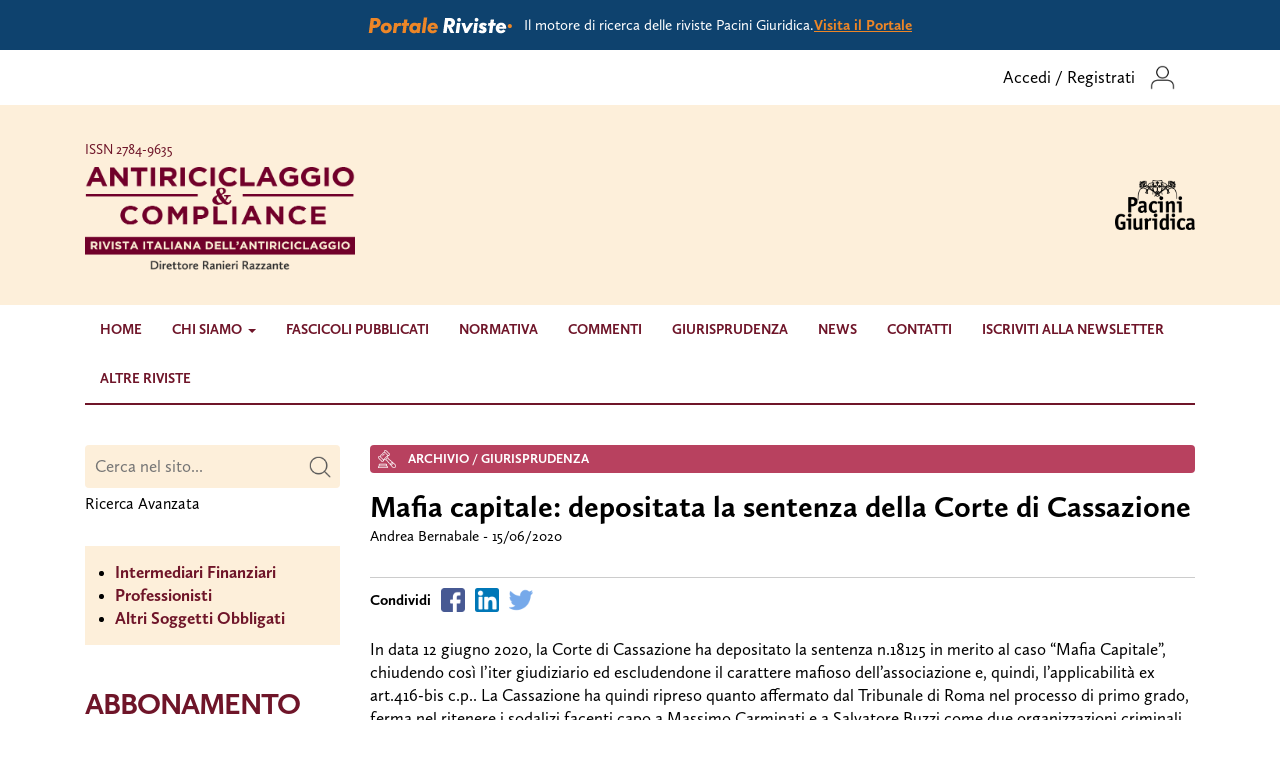

--- FILE ---
content_type: image/svg+xml
request_url: https://www.antiriciclaggiocompliance.it/app/themes/pacini-antiriciclaggio/dist/images/logo-portale-riviste.svg
body_size: 3733
content:
<svg width="139" height="17" viewBox="0 0 139 17" fill="none" xmlns="http://www.w3.org/2000/svg">
<path d="M132.806 16.32C132.073 16.32 131.399 16.2 130.786 15.96C130.173 15.7067 129.639 15.36 129.186 14.92C128.746 14.48 128.399 13.96 128.146 13.36C127.906 12.7467 127.786 12.08 127.786 11.36C127.786 10.5467 127.919 9.79333 128.186 9.09999C128.466 8.39333 128.846 7.79333 129.326 7.29999C129.819 6.79333 130.406 6.39999 131.086 6.11999C131.766 5.82666 132.519 5.67999 133.346 5.67999C134.053 5.67999 134.699 5.80666 135.286 6.05999C135.886 6.29999 136.399 6.64666 136.826 7.09999C137.253 7.53999 137.586 8.06666 137.826 8.67999C138.066 9.27999 138.186 9.93999 138.186 10.66C138.186 11.0867 138.146 11.4867 138.066 11.86H131.086C131.126 12.3533 131.333 12.7533 131.706 13.06C132.079 13.3667 132.546 13.52 133.106 13.52C133.546 13.52 133.946 13.4267 134.306 13.24C134.666 13.04 134.939 12.7667 135.126 12.42L137.626 13.8C137.119 14.56 136.453 15.1733 135.626 15.64C134.799 16.0933 133.859 16.32 132.806 16.32ZM134.906 9.73999C134.853 9.31333 134.666 8.96666 134.346 8.69999C134.026 8.41999 133.633 8.27999 133.166 8.27999C132.686 8.27999 132.266 8.41999 131.906 8.69999C131.559 8.96666 131.333 9.31333 131.226 9.73999H134.906Z" fill="white"/>
<path d="M119.979 8.69998L120.339 5.99998H122.239L122.699 2.59998H126.059L125.599 5.99998H127.839L127.479 8.69998H125.239L124.279 16H120.919L121.879 8.69998H119.979Z" fill="white"/>
<path d="M113.695 12.16C113.322 12.04 112.982 11.8933 112.675 11.72C112.368 11.5467 112.102 11.34 111.875 11.1C111.662 10.8467 111.495 10.5533 111.375 10.22C111.255 9.88666 111.195 9.49999 111.195 9.05999C111.195 8.55333 111.302 8.09333 111.515 7.67999C111.728 7.25333 112.022 6.89333 112.395 6.59999C112.768 6.30666 113.195 6.07999 113.675 5.91999C114.168 5.75999 114.695 5.67999 115.255 5.67999C116.015 5.67999 116.715 5.82666 117.355 6.11999C118.008 6.39999 118.555 6.79333 118.995 7.29999L117.315 9.23999C116.795 8.62666 116.195 8.31999 115.515 8.31999C115.262 8.31999 115.042 8.36666 114.855 8.45999C114.682 8.53999 114.595 8.67333 114.595 8.85999C114.595 9.03333 114.702 9.17333 114.915 9.27999C115.142 9.37333 115.515 9.51999 116.035 9.71999C116.355 9.83999 116.668 9.98666 116.975 10.16C117.282 10.3333 117.555 10.5467 117.795 10.8C118.035 11.04 118.228 11.3333 118.375 11.68C118.535 12.0133 118.615 12.4 118.615 12.84C118.615 13.3467 118.508 13.8133 118.295 14.24C118.095 14.6667 117.802 15.0333 117.415 15.34C117.042 15.6467 116.595 15.8867 116.075 16.06C115.555 16.2333 114.988 16.32 114.375 16.32C113.535 16.32 112.768 16.18 112.075 15.9C111.395 15.62 110.788 15.2267 110.255 14.72L112.075 12.6C112.448 12.96 112.808 13.22 113.155 13.38C113.515 13.54 113.888 13.62 114.275 13.62C114.542 13.62 114.762 13.58 114.935 13.5C115.122 13.4067 115.215 13.26 115.215 13.06C115.215 12.8733 115.088 12.72 114.835 12.6C114.582 12.48 114.202 12.3333 113.695 12.16Z" fill="white"/>
<path d="M108.528 4.65999C108.261 4.65999 108.015 4.61332 107.788 4.51999C107.561 4.41332 107.361 4.27332 107.188 4.09999C107.015 3.92665 106.875 3.72665 106.768 3.49999C106.675 3.27332 106.628 3.02665 106.628 2.75998C106.628 2.50665 106.675 2.26665 106.768 2.03999C106.875 1.79999 107.015 1.59332 107.188 1.41998C107.361 1.24665 107.561 1.11332 107.788 1.01999C108.015 0.913318 108.261 0.859985 108.528 0.859985C108.781 0.859985 109.021 0.913318 109.248 1.01999C109.488 1.11332 109.695 1.24665 109.868 1.41998C110.041 1.59332 110.175 1.79999 110.268 2.03999C110.375 2.26665 110.428 2.50665 110.428 2.75998C110.428 3.02665 110.375 3.27332 110.268 3.49999C110.175 3.72665 110.041 3.92665 109.868 4.09999C109.695 4.27332 109.488 4.41332 109.248 4.51999C109.021 4.61332 108.781 4.65999 108.528 4.65999ZM109.768 5.99999L108.448 16H105.088L106.408 5.99999H109.768Z" fill="white"/>
<path d="M96.9131 6L98.5931 11.38H98.6331L101.773 6H105.433L99.4131 16H96.7731L93.4131 6H96.9131Z" fill="white"/>
<path d="M91.106 4.65999C90.8393 4.65999 90.5927 4.61332 90.366 4.51999C90.1393 4.41332 89.9393 4.27332 89.766 4.09999C89.5927 3.92665 89.4527 3.72665 89.346 3.49999C89.2527 3.27332 89.206 3.02665 89.206 2.75998C89.206 2.50665 89.2527 2.26665 89.346 2.03999C89.4527 1.79999 89.5927 1.59332 89.766 1.41998C89.9393 1.24665 90.1393 1.11332 90.366 1.01999C90.5927 0.913318 90.8393 0.859985 91.106 0.859985C91.3593 0.859985 91.5993 0.913318 91.826 1.01999C92.066 1.11332 92.2727 1.24665 92.446 1.41998C92.6193 1.59332 92.7527 1.79999 92.846 2.03999C92.9527 2.26665 93.006 2.50665 93.006 2.75998C93.006 3.02665 92.9527 3.27332 92.846 3.49999C92.7527 3.72665 92.6193 3.92665 92.446 4.09999C92.2727 4.27332 92.066 4.41332 91.826 4.51999C91.5993 4.61332 91.3593 4.65999 91.106 4.65999ZM92.346 5.99999L91.026 16H87.666L88.986 5.99999H92.346Z" fill="white"/>
<path d="M87.0552 5.51998C87.0552 6.10665 86.9619 6.66665 86.7752 7.19998C86.6019 7.71998 86.3552 8.19332 86.0352 8.61998C85.7152 9.04665 85.3286 9.41998 84.8752 9.73998C84.4219 10.0466 83.9286 10.28 83.3952 10.44L86.2952 16H82.6552L79.4752 9.47998L78.6152 16H75.1152L77.1152 0.919983H81.9752C82.8419 0.919983 83.5752 1.03998 84.1752 1.27998C84.7886 1.51998 85.3086 1.85331 85.7352 2.27998C86.1486 2.69332 86.4686 3.17998 86.6952 3.73998C86.9352 4.28665 87.0552 4.87998 87.0552 5.51998ZM81.0552 7.77998C81.4952 7.77998 81.8286 7.74665 82.0552 7.67998C82.2819 7.59998 82.4886 7.49332 82.6752 7.35998C82.9152 7.18665 83.1019 6.96665 83.2352 6.69998C83.3819 6.41998 83.4552 6.11332 83.4552 5.77998C83.4552 5.25998 83.2952 4.83998 82.9752 4.51998C82.8152 4.35998 82.6086 4.23998 82.3552 4.15998C82.1019 4.06665 81.7486 4.01998 81.2952 4.01998H80.2152L79.6952 7.77998H81.0552Z" fill="white"/>
<path d="M64.5054 16.32C63.772 16.32 63.0987 16.2 62.4854 15.96C61.872 15.7067 61.3387 15.36 60.8853 14.92C60.4453 14.48 60.0987 13.96 59.8453 13.36C59.6053 12.7467 59.4854 12.08 59.4854 11.36C59.4854 10.5467 59.6187 9.79333 59.8853 9.09999C60.1653 8.39333 60.5453 7.79333 61.0253 7.29999C61.5187 6.79333 62.1054 6.39999 62.7854 6.11999C63.4654 5.82666 64.2187 5.67999 65.0454 5.67999C65.752 5.67999 66.3987 5.80666 66.9853 6.05999C67.5853 6.29999 68.0987 6.64666 68.5253 7.09999C68.952 7.53999 69.2853 8.06666 69.5253 8.67999C69.7653 9.27999 69.8853 9.93999 69.8853 10.66C69.8853 11.0867 69.8454 11.4867 69.7654 11.86H62.7854C62.8254 12.3533 63.032 12.7533 63.4053 13.06C63.7787 13.3667 64.2453 13.52 64.8053 13.52C65.2453 13.52 65.6454 13.4267 66.0054 13.24C66.3654 13.04 66.6387 12.7667 66.8254 12.42L69.3254 13.8C68.8187 14.56 68.152 15.1733 67.3254 15.64C66.4987 16.0933 65.5587 16.32 64.5054 16.32ZM66.6054 9.73999C66.552 9.31333 66.3654 8.96666 66.0454 8.69999C65.7254 8.41999 65.332 8.27999 64.8654 8.27999C64.3854 8.27999 63.9654 8.41999 63.6054 8.69999C63.2587 8.96666 63.032 9.31333 62.9254 9.73999H66.6054Z" fill="#ED8627"/>
<path d="M59.2188 0.440002L57.1588 16H53.7988L55.8588 0.440002H59.2188Z" fill="#ED8627"/>
<path d="M51.6036 16H48.7836L48.9036 15.14C48.517 15.5133 48.0703 15.8 47.5636 16C47.057 16.2133 46.5103 16.32 45.9236 16.32C45.257 16.32 44.637 16.1933 44.0636 15.94C43.4903 15.6867 42.9903 15.3333 42.5636 14.88C42.1503 14.4267 41.8236 13.9 41.5836 13.3C41.3436 12.7 41.2236 12.0467 41.2236 11.34C41.2236 10.54 41.3636 9.79999 41.6436 9.11999C41.9236 8.42666 42.3036 7.82666 42.7836 7.31999C43.277 6.81333 43.8503 6.41333 44.5036 6.11999C45.1703 5.82666 45.8836 5.67999 46.6436 5.67999C47.2036 5.67999 47.7236 5.78666 48.2036 5.99999C48.697 6.19999 49.1303 6.48666 49.5036 6.85999L49.6236 5.99999H52.9236L51.6036 16ZM46.6836 13.28C47.3636 13.28 47.917 13.0533 48.3436 12.6C48.7836 12.1333 49.0036 11.54 49.0036 10.82C49.0036 10.22 48.817 9.71999 48.4436 9.31999C48.0703 8.91999 47.5903 8.71999 47.0036 8.71999C46.3236 8.71999 45.7636 8.94666 45.3236 9.39999C44.897 9.83999 44.6836 10.4067 44.6836 11.1C44.6836 11.74 44.8703 12.2667 45.2436 12.68C45.617 13.08 46.097 13.28 46.6836 13.28Z" fill="#ED8627"/>
<path d="M33.416 8.69998L33.776 5.99998H35.676L36.136 2.59998H39.496L39.036 5.99998H41.276L40.916 8.69998H38.676L37.716 16H34.356L35.316 8.69998H33.416Z" fill="#ED8627"/>
<path d="M31.695 5.85999C31.9216 5.85999 32.155 5.88665 32.395 5.93999C32.6483 5.97999 32.8683 6.03332 33.055 6.09999L32.655 9.13999C32.2283 8.97999 31.8216 8.89999 31.435 8.89999C30.6883 8.89999 30.0683 9.14665 29.575 9.63999C29.375 9.83999 29.2016 10.0933 29.055 10.4C28.9216 10.6933 28.8216 11.0933 28.755 11.6L28.195 16H24.835L26.155 5.99999H29.215L29.075 7.05999C29.4483 6.67332 29.855 6.37999 30.295 6.17999C30.735 5.96665 31.2016 5.85999 31.695 5.85999Z" fill="#ED8627"/>
<path d="M17.9494 16.3C17.176 16.3 16.4627 16.1733 15.8094 15.92C15.156 15.6533 14.5894 15.3 14.1094 14.86C13.6427 14.4067 13.276 13.88 13.0094 13.28C12.7427 12.6667 12.6094 12.0133 12.6094 11.32C12.6094 10.52 12.7627 9.78001 13.0694 9.10001C13.376 8.42001 13.796 7.82668 14.3294 7.32001C14.8627 6.81335 15.4894 6.42001 16.2094 6.14001C16.9294 5.84668 17.696 5.70001 18.5094 5.70001C19.2827 5.70001 19.996 5.83335 20.6494 6.10001C21.3027 6.35335 21.8627 6.70668 22.3294 7.16001C22.8094 7.61335 23.1827 8.14668 23.4494 8.76001C23.716 9.36001 23.8494 10.0067 23.8494 10.7C23.8494 11.4867 23.696 12.2267 23.3894 12.92C23.0827 13.6 22.6627 14.1933 22.1294 14.7C21.596 15.1933 20.9694 15.5867 20.2494 15.88C19.5294 16.16 18.7627 16.3 17.9494 16.3ZM18.0894 13.26C18.756 13.26 19.3027 13.0333 19.7294 12.58C20.156 12.1267 20.3694 11.54 20.3694 10.82C20.3694 10.22 20.1827 9.72668 19.8094 9.34001C19.436 8.94001 18.956 8.74001 18.3694 8.74001C17.7027 8.74001 17.156 8.96668 16.7294 9.42001C16.3027 9.87335 16.0894 10.4533 16.0894 11.16C16.0894 11.76 16.2694 12.26 16.6294 12.66C17.0027 13.06 17.4894 13.26 18.0894 13.26Z" fill="#ED8627"/>
<path d="M12.6998 5.59998C12.6998 6.46665 12.5131 7.26665 12.1398 7.99998C11.7664 8.73332 11.2598 9.33998 10.6198 9.81998C10.1798 10.1533 9.66643 10.4133 9.07977 10.6C8.50643 10.7866 7.80643 10.88 6.97977 10.88H4.93977L4.25977 16H0.759766L2.75977 0.919983H7.63977C8.50643 0.919983 9.2331 1.03998 9.81977 1.27998C10.4198 1.50665 10.9331 1.83332 11.3598 2.25998C11.7864 2.68665 12.1131 3.17998 12.3398 3.73998C12.5798 4.29998 12.6998 4.91998 12.6998 5.59998ZM6.69977 7.77998C7.13977 7.77998 7.47977 7.74665 7.71977 7.67998C7.95977 7.61332 8.16643 7.51332 8.33977 7.37998C8.56643 7.20665 8.74643 6.98665 8.87977 6.71998C9.02643 6.43998 9.09977 6.13332 9.09977 5.79998C9.09977 5.54665 9.0531 5.31332 8.95977 5.09998C8.86643 4.87332 8.74643 4.67998 8.59977 4.51998C8.4531 4.35998 8.2531 4.23998 7.99977 4.15998C7.75977 4.06665 7.40643 4.01998 6.93977 4.01998H5.85977L5.33977 7.77998H6.69977Z" fill="#ED8627"/>
</svg>


--- FILE ---
content_type: application/javascript; charset=utf-8
request_url: https://cs.iubenda.com/cookie-solution/confs/js/87017623.js
body_size: -207
content:
_iub.csRC = { consApiKey: 'teTJH11NibgZETvyj85nry5irRTbfyyc', consentDatabasePublicKey: 'kJXztKB24cgwAPEejfvfHakYOJ1TAxRy', showBranding: false, publicId: 'a5e84997-6db6-11ee-8bfc-5ad8d8c564c0', floatingGroup: false };
_iub.csEnabled = true;
_iub.csPurposes = [2,5,4,3,1];
_iub.cpUpd = 1650555207;
_iub.csT = 0.5;
_iub.googleConsentModeV2 = true;
_iub.totalNumberOfProviders = 7;
